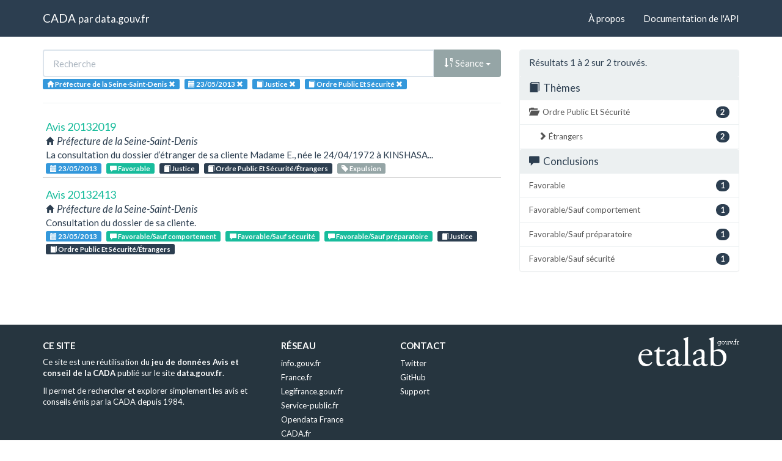

--- FILE ---
content_type: text/html; charset=utf-8
request_url: https://cada.data.gouv.fr/search?topic=Justice&topic=Ordre+Public+Et+S%C3%A9curit%C3%A9&administration=Pr%C3%A9fecture+de+la+Seine-Saint-Denis&session=2013-05-23&sort=session+desc
body_size: 2893
content:
<!doctype html>
<html lang="fr">
<head>
    <meta charset="utf-8">
    <meta name="viewport" content="width=device-width, initial-scale=1">
    <link rel="icon" href="data:," />

    <title>Recherche - CADA</title>

    
    <link rel="stylesheet" href="/static/css/cada.min.css?6f0de776" />
    
</head>
<body>
    <main class="wrapper">
        <nav class="navbar navbar-default navbar-static-top" role="navigation">
            <div class="container">
                <!-- Brand and toggle get grouped for better mobile display -->
                <div class="navbar-header">
                    <button type="button" class="navbar-toggle" data-toggle="collapse" data-target=".navbar-collapse">
                        <span class="sr-only">Toggle navigation</span>
                        <span class="icon-bar"></span>
                        <span class="icon-bar"></span>
                        <span class="icon-bar"></span>
                    </button>
                    <div class="navbar-brand">
                        <a href="/">CADA</a>
                        <small>
                        par
                        <a href="http://www.data.gouv.fr">data.gouv.fr</a>
                        </small>
                    </div>
                </div>

                <div class="collapse navbar-collapse">
                    <ul class="nav navbar-nav navbar-right">
                        <li><a href="/about">À propos</a></li>
                        <li><a href="/api/">Documentation de l'API</a></li>
                    </ul>
                    
                    
                    
                </div>
            </div>
        </nav>


        <div class="container">
            

            <div class="page">
            
<div class="row">
    <div class="col-md-8">

        <div class="row">
            <form class="col-lg-12" action="/search?topic=Justice&amp;administration=Pr%C3%A9fecture+de+la+Seine-Saint-Denis&amp;session=2013-05-23&amp;sort=session+desc">
                <div class="input-group">
                    <input type="text" name="q" class="form-control"
                        placeholder="Recherche" value="">
                    <div class="input-group-btn">
                        <button type="button" class="btn btn-default dropdown-toggle" data-toggle="dropdown">
                            
                                
                                
                                
                                <span class="glyphicon glyphicon-sort-by-order-alt"></span>
                                Séance
                            
                            <span class="caret"></span>
                        </button>
                        <ul class="dropdown-menu pull-right">
                            <li>
                                <a href="https://cada.data.gouv.fr/search?topic=Justice&amp;topic=Ordre+Public+Et+S%C3%A9curit%C3%A9&amp;administration=Pr%C3%A9fecture+de+la+Seine-Saint-Denis&amp;session=2013-05-23&amp;page=1">
                                    Pertinence
                                </a>
                            </li>
                            
                                




<li>
    <a href="https://cada.data.gouv.fr/search?topic=Justice&amp;topic=Ordre+Public+Et+S%C3%A9curit%C3%A9&amp;administration=Pr%C3%A9fecture+de+la+Seine-Saint-Denis&amp;session=2013-05-23&amp;sort=topic+asc">
        <span class="glyphicon glyphicon-sort-by-alphabet"></span>
        Thème
    </a>
</li>


<li>
    <a href="https://cada.data.gouv.fr/search?topic=Justice&amp;topic=Ordre+Public+Et+S%C3%A9curit%C3%A9&amp;administration=Pr%C3%A9fecture+de+la+Seine-Saint-Denis&amp;session=2013-05-23&amp;sort=topic+desc">
        <span class="glyphicon glyphicon-sort-by-alphabet-alt"></span>
        Thème
    </a>
</li>


                            
                                




<li>
    <a href="https://cada.data.gouv.fr/search?topic=Justice&amp;topic=Ordre+Public+Et+S%C3%A9curit%C3%A9&amp;administration=Pr%C3%A9fecture+de+la+Seine-Saint-Denis&amp;session=2013-05-23&amp;sort=administration+asc">
        <span class="glyphicon glyphicon-sort-by-alphabet"></span>
        Administration
    </a>
</li>


<li>
    <a href="https://cada.data.gouv.fr/search?topic=Justice&amp;topic=Ordre+Public+Et+S%C3%A9curit%C3%A9&amp;administration=Pr%C3%A9fecture+de+la+Seine-Saint-Denis&amp;session=2013-05-23&amp;sort=administration+desc">
        <span class="glyphicon glyphicon-sort-by-alphabet-alt"></span>
        Administration
    </a>
</li>


                            
                                




<li>
    <a href="https://cada.data.gouv.fr/search?topic=Justice&amp;topic=Ordre+Public+Et+S%C3%A9curit%C3%A9&amp;administration=Pr%C3%A9fecture+de+la+Seine-Saint-Denis&amp;session=2013-05-23&amp;sort=session+desc">
        <span class="glyphicon glyphicon-sort-by-order-alt"></span>
        Séance
    </a>
</li>


<li>
    <a href="https://cada.data.gouv.fr/search?topic=Justice&amp;topic=Ordre+Public+Et+S%C3%A9curit%C3%A9&amp;administration=Pr%C3%A9fecture+de+la+Seine-Saint-Denis&amp;session=2013-05-23&amp;sort=session+asc">
        <span class="glyphicon glyphicon-sort-by-order"></span>
        Séance
    </a>
</li>


                            
                        </ul>
                    </div>
                </div>
            </form>
        </div>

        <div class="row">
            <div class="col-sm-12 label-list">
                


<span class="tag label label-info" title="Administration">
    
    <span class="glyphicon glyphicon-home"></span>
    
    <span>Préfecture de la Seine-Saint-Denis</span>
    <a href="https://cada.data.gouv.fr/search?topic=Justice&topic=Ordre+Public+Et+S%C3%A9curit%C3%A9&session=2013-05-23&sort=session+desc">
        <span class="close-icon glyphicon glyphicon-remove"></span>
    </a>
</span>


                


<span class="tag label label-info" title="Séance">
    
    <span class="glyphicon glyphicon-calendar"></span>
    
    <span>23/05/2013</span>
    <a href="https://cada.data.gouv.fr/search?topic=Justice&topic=Ordre+Public+Et+S%C3%A9curit%C3%A9&administration=Pr%C3%A9fecture+de+la+Seine-Saint-Denis&sort=session+desc">
        <span class="close-icon glyphicon glyphicon-remove"></span>
    </a>
</span>


                



                


<span class="tag label label-info" title="Thème">
    
    <span class="glyphicon glyphicon-book"></span>
    
    <span>Justice</span>
    <a href="https://cada.data.gouv.fr/search?administration=Pr%C3%A9fecture+de+la+Seine-Saint-Denis&session=2013-05-23&sort=session+desc&topic=Ordre+Public+Et+S%C3%A9curit%C3%A9">
        <span class="close-icon glyphicon glyphicon-remove"></span>
    </a>
</span>

<span class="tag label label-info" title="Thème">
    
    <span class="glyphicon glyphicon-book"></span>
    
    <span>Ordre Public Et Sécurité</span>
    <a href="https://cada.data.gouv.fr/search?administration=Pr%C3%A9fecture+de+la+Seine-Saint-Denis&session=2013-05-23&sort=session+desc&topic=Justice">
        <span class="close-icon glyphicon glyphicon-remove"></span>
    </a>
</span>


                



                



            </div>
        </div>

        <hr/>

        <ul class="list-unstyled search-result">
            
            <li>
                <a class="title" href="/20132019/">
                    Avis 20132019
                </a>
                <div class="subtitle">
                    <span class="glyphicon glyphicon-home"></span>
                    Préfecture de la Seine-Saint-Denis
                </div>
                <div class="excerpt">La consultation du dossier d’étranger de sa cliente Madame E., née le 24/04/1972 à KINSHASA...</div>
                <div class="label-list">
                    <a class="label label-info" title="Séance"
                        href="/search?session=2013-05-23">
                        <span class="glyphicon glyphicon-calendar"></span>
                        23/05/2013
                    </a>
                    
                    <a
                        
                        class="label label-success"
                        
                        title="Conclusion"
                        href="/search?meaning=Favorable">
                        <span class="glyphicon glyphicon-comment"></span>
                        Favorable
                    </a>
                    
                    
                    <a class="label label-primary" title="Thème"
                        href="/search?topic=Justice">
                        <span class="glyphicon glyphicon-book"></span>
                        Justice
                    </a>
                    
                    <a class="label label-primary" title="Thème"
                        href="/search?topic=Ordre+Public+Et+S%C3%A9curit%C3%A9%2F%C3%89trangers">
                        <span class="glyphicon glyphicon-book"></span>
                        Ordre Public Et Sécurité/Étrangers
                    </a>
                    
                    
                    <a class="label label-default" title="Tag"
                        href="/search?tag=Expulsion">
                        <span class="glyphicon glyphicon-tag"></span>
                        Expulsion
                    </a>
                    
                </div>
            </li>
            
            <li>
                <a class="title" href="/20132413/">
                    Avis 20132413
                </a>
                <div class="subtitle">
                    <span class="glyphicon glyphicon-home"></span>
                    Préfecture de la Seine-Saint-Denis
                </div>
                <div class="excerpt">Consultation du dossier de sa cliente.</div>
                <div class="label-list">
                    <a class="label label-info" title="Séance"
                        href="/search?session=2013-05-23">
                        <span class="glyphicon glyphicon-calendar"></span>
                        23/05/2013
                    </a>
                    
                    <a
                        
                        class="label label-success"
                        
                        title="Conclusion"
                        href="/search?meaning=Favorable%2FSauf+comportement">
                        <span class="glyphicon glyphicon-comment"></span>
                        Favorable/Sauf comportement
                    </a>
                    
                    <a
                        
                        class="label label-success"
                        
                        title="Conclusion"
                        href="/search?meaning=Favorable%2FSauf+s%C3%A9curit%C3%A9">
                        <span class="glyphicon glyphicon-comment"></span>
                        Favorable/Sauf sécurité
                    </a>
                    
                    <a
                        
                        class="label label-success"
                        
                        title="Conclusion"
                        href="/search?meaning=Favorable%2FSauf+pr%C3%A9paratoire">
                        <span class="glyphicon glyphicon-comment"></span>
                        Favorable/Sauf préparatoire
                    </a>
                    
                    
                    <a class="label label-primary" title="Thème"
                        href="/search?topic=Justice">
                        <span class="glyphicon glyphicon-book"></span>
                        Justice
                    </a>
                    
                    <a class="label label-primary" title="Thème"
                        href="/search?topic=Ordre+Public+Et+S%C3%A9curit%C3%A9%2F%C3%89trangers">
                        <span class="glyphicon glyphicon-book"></span>
                        Ordre Public Et Sécurité/Étrangers
                    </a>
                    
                    
                </div>
            </li>
            
        </ul>

        




    </div>
    <aside class="col-md-4">

        <div class="panel panel-default">
            <div class="panel-heading">
                
                    Résultats 1
                    à 2
                    sur 2 trouvés.
                
            </div>
            



            



            



            


<div class="panel-heading clickable" data-toggle="collapse" data-target="#collapse-topic">
    <h3 class="panel-title">
        <span class="glyphicon glyphicon-book"></span>
        Thèmes
    </h3>
</div>
<div id="collapse-topic" class="list-group collapse in">
    
        
    
        
        <a href="https://cada.data.gouv.fr/search?topic=Justice&amp;topic=Ordre+Public+Et+S%C3%A9curit%C3%A9&amp;administration=Pr%C3%A9fecture+de+la+Seine-Saint-Denis&amp;session=2013-05-23&amp;sort=session+desc&amp;page=1"
            class="list-group-item" title="Ordre Public Et Sécurité">
            <span class="glyphicon glyphicon-folder-open"></span>
            <span class="badge pull-right">2</span>
            Ordre Public Et Sécurité
        </a>
            
            
            <a href="https://cada.data.gouv.fr/search?topic=Justice&amp;topic=Ordre+Public+Et+S%C3%A9curit%C3%A9&amp;topic=Ordre+Public+Et+S%C3%A9curit%C3%A9%2F%C3%89trangers&amp;administration=Pr%C3%A9fecture+de+la+Seine-Saint-Denis&amp;session=2013-05-23&amp;sort=session+desc&amp;page=1"
                class="list-group-item nested"
                title="Étrangers">
                <span class="glyphicon glyphicon-chevron-right"></span>
                <span class="badge pull-right">2</span>
                Étrangers
            </a>
            
            
        
    
</div>


            


<div class="panel-heading clickable" data-toggle="collapse" data-target="#collapse-meaning">
    <h3 class="panel-title">
        <span class="glyphicon glyphicon-comment"></span>
        Conclusions
    </h3>
</div>
<div id="collapse-meaning" class="list-group collapse in">
    
        
        <a href="https://cada.data.gouv.fr/search?topic=Justice&amp;topic=Ordre+Public+Et+S%C3%A9curit%C3%A9&amp;administration=Pr%C3%A9fecture+de+la+Seine-Saint-Denis&amp;session=2013-05-23&amp;sort=session+desc&amp;page=1&amp;meaning=Favorable"
            class="list-group-item" title="Favorable">
            <span class="badge pull-right">1</span>
            Favorable
        </a>
        
    
        
        <a href="https://cada.data.gouv.fr/search?topic=Justice&amp;topic=Ordre+Public+Et+S%C3%A9curit%C3%A9&amp;administration=Pr%C3%A9fecture+de+la+Seine-Saint-Denis&amp;session=2013-05-23&amp;sort=session+desc&amp;page=1&amp;meaning=Favorable%2FSauf+comportement"
            class="list-group-item" title="Favorable/Sauf comportement">
            <span class="badge pull-right">1</span>
            Favorable/Sauf comportement
        </a>
        
    
        
        <a href="https://cada.data.gouv.fr/search?topic=Justice&amp;topic=Ordre+Public+Et+S%C3%A9curit%C3%A9&amp;administration=Pr%C3%A9fecture+de+la+Seine-Saint-Denis&amp;session=2013-05-23&amp;sort=session+desc&amp;page=1&amp;meaning=Favorable%2FSauf+pr%C3%A9paratoire"
            class="list-group-item" title="Favorable/Sauf préparatoire">
            <span class="badge pull-right">1</span>
            Favorable/Sauf préparatoire
        </a>
        
    
        
        <a href="https://cada.data.gouv.fr/search?topic=Justice&amp;topic=Ordre+Public+Et+S%C3%A9curit%C3%A9&amp;administration=Pr%C3%A9fecture+de+la+Seine-Saint-Denis&amp;session=2013-05-23&amp;sort=session+desc&amp;page=1&amp;meaning=Favorable%2FSauf+s%C3%A9curit%C3%A9"
            class="list-group-item" title="Favorable/Sauf sécurité">
            <span class="badge pull-right">1</span>
            Favorable/Sauf sécurité
        </a>
        
    
</div>


            



        </div>

    </aside>
</div>


            </div>
        </div>

        <section class="footer">
    <div class="container">
        <footer class="row">

            <section class="col-xs-12 col-sm-6 col-md-4 col-lg-4">
                <h5>Ce site</h5>
                <p>Ce site est une réutilisation du <a href="https://www.data.gouv.fr/dataset/avis-et-conseils-de-la-cada">jeu de données Avis et conseil de la CADA</a> publié sur le site <a href="http://www.data.gouv.fr/">data.gouv.fr</a>.</p>
                <p>Il permet de rechercher et explorer simplement les avis et conseils émis par la CADA depuis 1984.</p>
            </section>

            <section class="col-xs-6 col-sm-3 col-md-2 col-lg-2">
                <h5>Réseau</h5>
                <ul>
                    <li><a href="https://www.info.gouv.fr/">info.gouv.fr</a></li>
                    <li><a href="https://www.france.fr/">France.fr</a></li>
                    <li><a href="https://www.legifrance.gouv.fr/">Legifrance.gouv.fr </a></li>
                    <li><a href="https://www.service-public.fr/">Service-public.fr</a></li>
                    <li><a href="https://opendatafrance.fr/">Opendata France</a></li>
                    <li><a href="https://www.cada.fr/">CADA.fr</a></li>
                </ul>
            </section>

            <section class="col-xs-6 col-sm-3 col-md-4 col-lg-4">
                <h5>Contact</h5>
                <ul>
                    <li><a href="https://twitter.com/Etalab">Twitter</a></li>
                    <li><a href="https://github.com/etalab">GitHub</a></li>
                    <li><a href="https://support.data.gouv.fr/">Support</a></li>
                </ul>
            </section>

            <section class="col-xs-9 col-xs-offset-3 col-sm-offset-0 col-sm-2 col-md-2 col-lg-2">
                <a href="https://www.etalab.gouv.fr/">
                <img class="logo" src="/static/img/etalab.svg" />
                </a>
            </section>

            <p class="bottom-right"><a href="#">Haut de page</a></p>

        </footer>
    </div>
</section>
    </main>

    
    <script type="text/javascript" src="/static/js/cada.min.js?917413cd"></script>
    
    

    
<!-- Piwik -->
<script type="text/javascript">
  var _paq = _paq || [];
  _paq.push(["trackPageView"]);
  _paq.push(["enableLinkTracking"]);

  (function() {
    var u=(("https:" == document.location.protocol) ? "https" : "http") + "://stats.data.gouv.fr/";
    _paq.push(["setTrackerUrl", u+"piwik.php"]);
    _paq.push(["setSiteId", "3"]);
    var d=document, g=d.createElement("script"), s=d.getElementsByTagName("script")[0]; g.type="text/javascript";
    g.defer=true; g.async=true; g.src=u+"piwik.js"; s.parentNode.insertBefore(g,s);
  })();
</script>
<!-- End Piwik Code -->

</body>
</html>